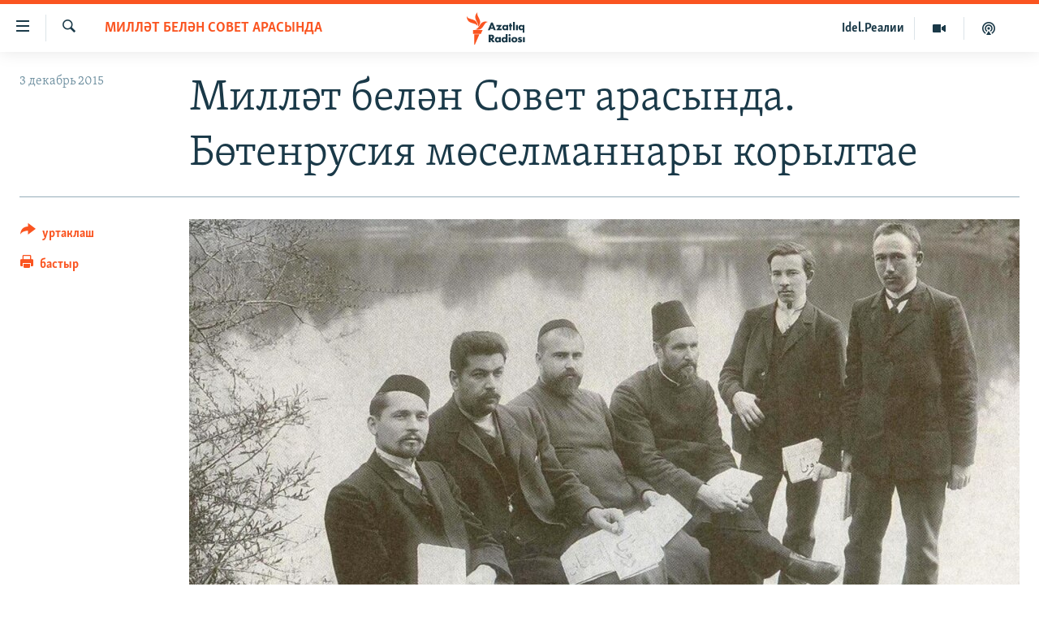

--- FILE ---
content_type: text/html; charset=utf-8
request_url: https://www.azatliq.org/a/27404928.html
body_size: 14099
content:

<!DOCTYPE html>
<html lang="tt" dir="ltr" class="no-js">
<head>
<link href="/Content/responsive/RFE/tt-BA/RFE-tt-BA.css?&amp;av=0.0.0.0&amp;cb=370" rel="stylesheet"/>
<script src="https://tags.azatliq.org/rferl-pangea/prod/utag.sync.js"></script> <script type='text/javascript' src='https://www.youtube.com/iframe_api' async></script>
<link rel="manifest" href="/manifest.json">
<script type="text/javascript">
//a general 'js' detection, must be on top level in <head>, due to CSS performance
document.documentElement.className = "js";
var cacheBuster = "370";
var appBaseUrl = "/";
var imgEnhancerBreakpoints = [0, 144, 256, 408, 650, 1023, 1597];
var isLoggingEnabled = false;
var isPreviewPage = false;
var isLivePreviewPage = false;
if (!isPreviewPage) {
window.RFE = window.RFE || {};
window.RFE.cacheEnabledByParam = window.location.href.indexOf('nocache=1') === -1;
const url = new URL(window.location.href);
const params = new URLSearchParams(url.search);
// Remove the 'nocache' parameter
params.delete('nocache');
// Update the URL without the 'nocache' parameter
url.search = params.toString();
window.history.replaceState(null, '', url.toString());
} else {
window.addEventListener('load', function() {
const links = window.document.links;
for (let i = 0; i < links.length; i++) {
links[i].href = '#';
links[i].target = '_self';
}
})
}
var pwaEnabled = true;
var swCacheDisabled;
</script>
<meta charset="utf-8" />
<title>Милләт белән Совет арасында. Бөтенрусия мөселманнары корылтае</title>
<meta name="description" content="Надир Дәүләтнең &quot;1917 елгы Октябрь инкыйлабы: Русия төркиләренең яшәеш өчен көрәше&quot; исемле әсәреннән өзекләр." />
<meta name="keywords" content="Милләт белән Совет арасында" />
<meta name="viewport" content="width=device-width, initial-scale=1.0" />
<meta http-equiv="X-UA-Compatible" content="IE=edge" />
<meta name="robots" content="max-image-preview:large"><meta property="fb:pages" content="139505469404757" />
<meta name="yandex-verification" content="8b6e6cd55829f8fe" />
<meta name="yandex-verification" content="464393d111286980" />
<link href="https://www.azatliq.org/a/27404928.html" rel="canonical" />
<meta name="apple-mobile-web-app-title" content="Азатлык радиосы" />
<meta name="apple-mobile-web-app-status-bar-style" content="black" />
<meta name="apple-itunes-app" content="app-id=475986784, app-argument=//27404928.ltr" />
<meta content="Бөтенрусия мөселманнары корылтае" property="og:title" />
<meta content="Надир Дәүләтнең &quot;1917 елгы Октябрь инкыйлабы: Русия төркиләренең яшәеш өчен көрәше&quot; исемле әсәреннән өзекләр." property="og:description" />
<meta content="article" property="og:type" />
<meta content="https://www.azatliq.org/a/27404928.html" property="og:url" />
<meta content="Азатлык Радиосы" property="og:site_name" />
<meta content="https://www.facebook.com/azatliq" property="article:publisher" />
<meta content="https://gdb.rferl.org/77f195bd-9331-48b9-9351-14352b0e1f1e_cx0_cy2_cw0_w1200_h630.jpg" property="og:image" />
<meta content="1200" property="og:image:width" />
<meta content="630" property="og:image:height" />
<meta content="568280086670706" property="fb:app_id" />
<meta content="summary_large_image" name="twitter:card" />
<meta content="@Azatliq" name="twitter:site" />
<meta content="https://gdb.rferl.org/77f195bd-9331-48b9-9351-14352b0e1f1e_cx0_cy2_cw0_w1200_h630.jpg" name="twitter:image" />
<meta content="Бөтенрусия мөселманнары корылтае" name="twitter:title" />
<meta content="Надир Дәүләтнең &quot;1917 елгы Октябрь инкыйлабы: Русия төркиләренең яшәеш өчен көрәше&quot; исемле әсәреннән өзекләр." name="twitter:description" />
<link rel="amphtml" href="https://www.azatliq.org/amp/27404928.html" />
<script type="application/ld+json">{"articleSection":"Милләт белән Совет арасында","isAccessibleForFree":true,"headline":"Бөтенрусия мөселманнары корылтае","inLanguage":"tt-BA","keywords":"Милләт белән Совет арасында","author":{"@type":"Person","name":"RFE/RL"},"datePublished":"2015-12-03 15:29:23Z","dateModified":"2015-12-03 17:43:23Z","publisher":{"logo":{"width":512,"height":220,"@type":"ImageObject","url":"https://www.azatliq.org/Content/responsive/RFE/tt-BA/img/logo.png"},"@type":"NewsMediaOrganization","url":"https://www.azatliq.org","sameAs":["https://www.facebook.com/azatliq","https://www.youtube.com/user/azatliqradiosi","https://www.instagram.com/azatliq/","https://telegram.me/joinchat/CxW5dz9ILszGJNLz9gk_RQ"],"name":"Азатлык Радиосы","alternateName":"Азатлык Радиосы"},"@context":"https://schema.org","@type":"NewsArticle","mainEntityOfPage":"https://www.azatliq.org/a/27404928.html","url":"https://www.azatliq.org/a/27404928.html","description":"Надир Дәүләтнең \u00221917 елгы Октябрь инкыйлабы: Русия төркиләренең яшәеш өчен көрәше\u0022 исемле әсәреннән өзекләр.","image":{"width":1080,"height":608,"@type":"ImageObject","url":"https://gdb.rferl.org/77f195bd-9331-48b9-9351-14352b0e1f1e_cx0_cy2_cw0_w1080_h608.jpg"},"name":"Милләт белән Совет арасында. Бөтенрусия мөселманнары корылтае"}</script>
<script src="/Scripts/responsive/infographics.b?v=dVbZ-Cza7s4UoO3BqYSZdbxQZVF4BOLP5EfYDs4kqEo1&amp;av=0.0.0.0&amp;cb=370"></script>
<script src="/Scripts/responsive/loader.b?v=Q26XNwrL6vJYKjqFQRDnx01Lk2pi1mRsuLEaVKMsvpA1&amp;av=0.0.0.0&amp;cb=370"></script>
<link rel="icon" type="image/svg+xml" href="/Content/responsive/RFE/img/webApp/favicon.svg" />
<link rel="alternate icon" href="/Content/responsive/RFE/img/webApp/favicon.ico" />
<link rel="mask-icon" color="#ea6903" href="/Content/responsive/RFE/img/webApp/favicon_safari.svg" />
<link rel="apple-touch-icon" sizes="152x152" href="/Content/responsive/RFE/img/webApp/ico-152x152.png" />
<link rel="apple-touch-icon" sizes="144x144" href="/Content/responsive/RFE/img/webApp/ico-144x144.png" />
<link rel="apple-touch-icon" sizes="114x114" href="/Content/responsive/RFE/img/webApp/ico-114x114.png" />
<link rel="apple-touch-icon" sizes="72x72" href="/Content/responsive/RFE/img/webApp/ico-72x72.png" />
<link rel="apple-touch-icon-precomposed" href="/Content/responsive/RFE/img/webApp/ico-57x57.png" />
<link rel="icon" sizes="192x192" href="/Content/responsive/RFE/img/webApp/ico-192x192.png" />
<link rel="icon" sizes="128x128" href="/Content/responsive/RFE/img/webApp/ico-128x128.png" />
<meta name="msapplication-TileColor" content="#ffffff" />
<meta name="msapplication-TileImage" content="/Content/responsive/RFE/img/webApp/ico-144x144.png" />
<link rel="preload" href="/Content/responsive/fonts/Skolar-Lt_LatnCyrl_v2.4.woff" type="font/woff" as="font" crossorigin="anonymous" />
<link rel="alternate" type="application/rss+xml" title="RFE/RL - Top Stories [RSS]" href="/api/" />
<link rel="sitemap" type="application/rss+xml" href="/sitemap.xml" />
</head>
<body class=" nav-no-loaded cc_theme pg-article print-lay-article js-category-to-nav nojs-images ">
<script type="text/javascript" >
var analyticsData = {url:"https://www.azatliq.org/a/27404928.html",property_id:"424",article_uid:"27404928",page_title:"Милләт белән Совет арасында. Бөтенрусия мөселманнары корылтае",page_type:"article",content_type:"article",subcontent_type:"article",last_modified:"2015-12-03 17:43:23Z",pub_datetime:"2015-12-03 15:29:23Z",pub_year:"2015",pub_month:"12",pub_day:"03",pub_hour:"15",pub_weekday:"Thursday",section:"милләт белән совет арасында",english_section:"millet_sovet",byline:"",categories:"millet_sovet",domain:"www.azatliq.org",language:"Tatar-Bashkir",language_service:"RFERL Tatar-Bashkir",platform:"web",copied:"no",copied_article:"",copied_title:"",runs_js:"Yes",cms_release:"8.44.0.0.370",enviro_type:"prod",slug:"",entity:"RFE",short_language_service:"TB",platform_short:"W",page_name:"Милләт белән Совет арасында. Бөтенрусия мөселманнары корылтае"};
</script>
<noscript><iframe src="https://www.googletagmanager.com/ns.html?id=GTM-WXZBPZ" height="0" width="0" style="display:none;visibility:hidden"></iframe></noscript><script type="text/javascript" data-cookiecategory="analytics">
var gtmEventObject = Object.assign({}, analyticsData, {event: 'page_meta_ready'});window.dataLayer = window.dataLayer || [];window.dataLayer.push(gtmEventObject);
if (top.location === self.location) { //if not inside of an IFrame
var renderGtm = "true";
if (renderGtm === "true") {
(function(w,d,s,l,i){w[l]=w[l]||[];w[l].push({'gtm.start':new Date().getTime(),event:'gtm.js'});var f=d.getElementsByTagName(s)[0],j=d.createElement(s),dl=l!='dataLayer'?'&l='+l:'';j.async=true;j.src='//www.googletagmanager.com/gtm.js?id='+i+dl;f.parentNode.insertBefore(j,f);})(window,document,'script','dataLayer','GTM-WXZBPZ');
}
}
</script>
<!--Analytics tag js version start-->
<script type="text/javascript" data-cookiecategory="analytics">
var utag_data = Object.assign({}, analyticsData, {});
if(typeof(TealiumTagFrom)==='function' && typeof(TealiumTagSearchKeyword)==='function') {
var utag_from=TealiumTagFrom();var utag_searchKeyword=TealiumTagSearchKeyword();
if(utag_searchKeyword!=null && utag_searchKeyword!=='' && utag_data["search_keyword"]==null) utag_data["search_keyword"]=utag_searchKeyword;if(utag_from!=null && utag_from!=='') utag_data["from"]=TealiumTagFrom();}
if(window.top!== window.self&&utag_data.page_type==="snippet"){utag_data.page_type = 'iframe';}
try{if(window.top!==window.self&&window.self.location.hostname===window.top.location.hostname){utag_data.platform = 'self-embed';utag_data.platform_short = 'se';}}catch(e){if(window.top!==window.self&&window.self.location.search.includes("platformType=self-embed")){utag_data.platform = 'cross-promo';utag_data.platform_short = 'cp';}}
(function(a,b,c,d){ a="https://tags.azatliq.org/rferl-pangea/prod/utag.js"; b=document;c="script";d=b.createElement(c);d.src=a;d.type="text/java"+c;d.async=true; a=b.getElementsByTagName(c)[0];a.parentNode.insertBefore(d,a); })();
</script>
<!--Analytics tag js version end-->
<!-- Analytics tag management NoScript -->
<noscript>
<img style="position: absolute; border: none;" src="https://ssc.azatliq.org/b/ss/bbgprod,bbgentityrferl/1/G.4--NS/195859473?pageName=rfe%3atb%3aw%3aarticle%3a%d0%9c%d0%b8%d0%bb%d0%bb%d3%99%d1%82%20%d0%b1%d0%b5%d0%bb%d3%99%d0%bd%20%d0%a1%d0%be%d0%b2%d0%b5%d1%82%20%d0%b0%d1%80%d0%b0%d1%81%d1%8b%d0%bd%d0%b4%d0%b0.%20%d0%91%d3%a9%d1%82%d0%b5%d0%bd%d1%80%d1%83%d1%81%d0%b8%d1%8f%20%d0%bc%d3%a9%d1%81%d0%b5%d0%bb%d0%bc%d0%b0%d0%bd%d0%bd%d0%b0%d1%80%d1%8b%20%d0%ba%d0%be%d1%80%d1%8b%d0%bb%d1%82%d0%b0%d0%b5&amp;c6=%d0%9c%d0%b8%d0%bb%d0%bb%d3%99%d1%82%20%d0%b1%d0%b5%d0%bb%d3%99%d0%bd%20%d0%a1%d0%be%d0%b2%d0%b5%d1%82%20%d0%b0%d1%80%d0%b0%d1%81%d1%8b%d0%bd%d0%b4%d0%b0.%20%d0%91%d3%a9%d1%82%d0%b5%d0%bd%d1%80%d1%83%d1%81%d0%b8%d1%8f%20%d0%bc%d3%a9%d1%81%d0%b5%d0%bb%d0%bc%d0%b0%d0%bd%d0%bd%d0%b0%d1%80%d1%8b%20%d0%ba%d0%be%d1%80%d1%8b%d0%bb%d1%82%d0%b0%d0%b5&amp;v36=8.44.0.0.370&amp;v6=D=c6&amp;g=https%3a%2f%2fwww.azatliq.org%2fa%2f27404928.html&amp;c1=D=g&amp;v1=D=g&amp;events=event1,event52&amp;c16=rferl%20tatar-bashkir&amp;v16=D=c16&amp;c5=millet_sovet&amp;v5=D=c5&amp;ch=%d0%9c%d0%b8%d0%bb%d0%bb%d3%99%d1%82%20%d0%b1%d0%b5%d0%bb%d3%99%d0%bd%20%d0%a1%d0%be%d0%b2%d0%b5%d1%82%20%d0%b0%d1%80%d0%b0%d1%81%d1%8b%d0%bd%d0%b4%d0%b0&amp;c15=tatar-bashkir&amp;v15=D=c15&amp;c4=article&amp;v4=D=c4&amp;c14=27404928&amp;v14=D=c14&amp;v20=no&amp;c17=web&amp;v17=D=c17&amp;mcorgid=518abc7455e462b97f000101%40adobeorg&amp;server=www.azatliq.org&amp;pageType=D=c4&amp;ns=bbg&amp;v29=D=server&amp;v25=rfe&amp;v30=424&amp;v105=D=User-Agent " alt="analytics" width="1" height="1" /></noscript>
<!-- End of Analytics tag management NoScript -->
<!--*** Accessibility links - For ScreenReaders only ***-->
<section>
<div class="sr-only">
<h2>Accessibility links</h2>
<ul>
<li><a href="#content" data-disable-smooth-scroll="1">төп эчтәлек</a></li>
<li><a href="#navigation" data-disable-smooth-scroll="1">төп меню</a></li>
<li><a href="#txtHeaderSearch" data-disable-smooth-scroll="1">эзләү</a></li>
</ul>
</div>
</section>
<div dir="ltr">
<div id="page">
<aside>
<div class="c-lightbox overlay-modal">
<div class="c-lightbox__intro">
<h2 class="c-lightbox__intro-title"></h2>
<button class="btn btn--rounded c-lightbox__btn c-lightbox__intro-next" title="алга">
<span class="ico ico--rounded ico-chevron-forward"></span>
<span class="sr-only">алга</span>
</button>
</div>
<div class="c-lightbox__nav">
<button class="btn btn--rounded c-lightbox__btn c-lightbox__btn--close" title="тәрәзне яп">
<span class="ico ico--rounded ico-close"></span>
<span class="sr-only">тәрәзне яп</span>
</button>
<button class="btn btn--rounded c-lightbox__btn c-lightbox__btn--prev" title="артка">
<span class="ico ico--rounded ico-chevron-backward"></span>
<span class="sr-only">артка</span>
</button>
<button class="btn btn--rounded c-lightbox__btn c-lightbox__btn--next" title="алга">
<span class="ico ico--rounded ico-chevron-forward"></span>
<span class="sr-only">алга</span>
</button>
</div>
<div class="c-lightbox__content-wrap">
<figure class="c-lightbox__content">
<span class="c-spinner c-spinner--lightbox">
<img src="/Content/responsive/img/player-spinner.png"
alt="please wait"
title="please wait" />
</span>
<div class="c-lightbox__img">
<div class="thumb">
<img src="" alt="" />
</div>
</div>
<figcaption>
<div class="c-lightbox__info c-lightbox__info--foot">
<span class="c-lightbox__counter"></span>
<span class="caption c-lightbox__caption"></span>
</div>
</figcaption>
</figure>
</div>
<div class="hidden">
<div class="content-advisory__box content-advisory__box--lightbox">
<span class="content-advisory__box-text">Бу сурәттә кайбер кулланучылар тетрәндергеч йә рәнҗетерлек дип санарлык эчтәлек бар</span>
<button class="btn btn--transparent content-advisory__box-btn m-t-md" value="text" type="button">
<span class="btn__text">
Карар өчен басыгыз
</span>
</button>
</div>
</div>
</div>
<div class="print-dialogue">
<div class="container">
<h3 class="print-dialogue__title section-head">Нәрсәләрне бастырырга:</h3>
<div class="print-dialogue__opts">
<ul class="print-dialogue__opt-group">
<li class="form__group form__group--checkbox">
<input class="form__check " id="checkboxImages" name="checkboxImages" type="checkbox" checked="checked" />
<label for="checkboxImages" class="form__label m-t-md">Сурәтләр</label>
</li>
<li class="form__group form__group--checkbox">
<input class="form__check " id="checkboxMultimedia" name="checkboxMultimedia" type="checkbox" checked="checked" />
<label for="checkboxMultimedia" class="form__label m-t-md">Мультимедиа</label>
</li>
</ul>
<ul class="print-dialogue__opt-group">
<li class="form__group form__group--checkbox">
<input class="form__check " id="checkboxEmbedded" name="checkboxEmbedded" type="checkbox" checked="checked" />
<label for="checkboxEmbedded" class="form__label m-t-md">Кыстырмалар</label>
</li>
<li class="hidden">
<input class="form__check " id="checkboxComments" name="checkboxComments" type="checkbox" />
<label for="checkboxComments" class="form__label m-t-md">Фикерләр</label>
</li>
</ul>
</div>
<div class="print-dialogue__buttons">
<button class="btn btn--secondary close-button" type="button" title="баш тарт">
<span class="btn__text ">баш тарт</span>
</button>
<button class="btn btn-cust-print m-l-sm" type="button" title="бастыр">
<span class="btn__text ">бастыр</span>
</button>
</div>
</div>
</div>
<div class="ctc-message pos-fix">
<div class="ctc-message__inner">сылтама хәтергә алынды</div>
</div>
</aside>
<div class="hdr-20 hdr-20--big">
<div class="hdr-20__inner">
<div class="hdr-20__max pos-rel">
<div class="hdr-20__side hdr-20__side--primary d-flex">
<label data-for="main-menu-ctrl" data-switcher-trigger="true" data-switch-target="main-menu-ctrl" class="burger hdr-trigger pos-rel trans-trigger" data-trans-evt="click" data-trans-id="menu">
<span class="ico ico-close hdr-trigger__ico hdr-trigger__ico--close burger__ico burger__ico--close"></span>
<span class="ico ico-menu hdr-trigger__ico hdr-trigger__ico--open burger__ico burger__ico--open"></span>
</label>
<div class="menu-pnl pos-fix trans-target" data-switch-target="main-menu-ctrl" data-trans-id="menu">
<div class="menu-pnl__inner">
<nav class="main-nav menu-pnl__item menu-pnl__item--first">
<ul class="main-nav__list accordeon" data-analytics-tales="false" data-promo-name="link" data-location-name="nav,secnav">
<li class="main-nav__item">
<a class="main-nav__item-name main-nav__item-name--link" href="/z/570" title="яңалыклар" data-item-name="news" >яңалыклар</a>
</li>
<li class="main-nav__item">
<a class="main-nav__item-name main-nav__item-name--link" href="/z/572" title="башкортстан" data-item-name="bashkortostan" >башкортстан</a>
</li>
<li class="main-nav__item">
<a class="main-nav__item-name main-nav__item-name--link" href="/z/571" title="татарстан" data-item-name="tatarstan" >татарстан</a>
</li>
<li class="main-nav__item">
<a class="main-nav__item-name main-nav__item-name--link" href="/z/805" title="кырым" data-item-name="crimea" >кырым</a>
</li>
<li class="main-nav__item">
<a class="main-nav__item-name main-nav__item-name--link" href="/z/573" title="татар-башкорт дөньясы" data-item-name="region" >татар-башкорт дөньясы</a>
</li>
<li class="main-nav__item">
<a class="main-nav__item-name main-nav__item-name--link" href="/z/22623" title="сугыш" data-item-name="war_in_ukraine" >сугыш</a>
</li>
<li class="main-nav__item">
<a class="main-nav__item-name main-nav__item-name--link" href="/p/8512.html" title="Безне томаладылар" data-item-name="blocked" >Безне томаладылар</a>
</li>
<li class="main-nav__item accordeon__item" data-switch-target="menu-item-644">
<label class="main-nav__item-name main-nav__item-name--label accordeon__control-label" data-switcher-trigger="true" data-for="menu-item-644">
шәлкемнәр
<span class="ico ico-chevron-down main-nav__chev"></span>
</label>
<div class="main-nav__sub-list">
<a class="main-nav__item-name main-nav__item-name--link main-nav__item-name--sub" href="/z/583" title="әңгәмә" data-item-name="interview" >әңгәмә</a>
<a class="main-nav__item-name main-nav__item-name--link main-nav__item-name--sub" href="/z/2191" title="комментар" data-item-name="comment" >комментар</a>
<a class="main-nav__item-name main-nav__item-name--link main-nav__item-name--sub" href="/z/888" title="дини тормыш" data-item-name="program_religion" >дини тормыш</a>
<a class="main-nav__item-name main-nav__item-name--link main-nav__item-name--sub" href="/z/703" title="пәрәвез" data-item-name="program_internet" >пәрәвез</a>
<a class="main-nav__item-name main-nav__item-name--link main-nav__item-name--sub" href="/z/581" title="фән-фәсмәтән" data-item-name="program_science" >фән-фәсмәтән</a>
<a class="main-nav__item-name main-nav__item-name--link main-nav__item-name--sub" href="/z/17503" title="киноханә" data-item-name="cinema" >киноханә</a>
</div>
</li>
<li class="main-nav__item">
<a class="main-nav__item-name main-nav__item-name--link" href="/z/23529" title="Дөнья хәлләре" data-item-name="rferl-world" >Дөнья хәлләре</a>
</li>
<li class="main-nav__item">
<a class="main-nav__item-name main-nav__item-name--link" href="/z/22501" title="татарча подкаст" data-item-name="tatar_podcast2" >татарча подкаст</a>
</li>
</ul>
</nav>
<div class="menu-pnl__item">
<a href="https://www.azatliq.org/eyde" class="menu-pnl__item-link" alt="ӘЙДӘ ONLINE">ӘЙДӘ ONLINE</a>
<a href="https://www.idelreal.org" class="menu-pnl__item-link" alt="IDEL.РЕАЛИИ">IDEL.РЕАЛИИ</a>
</div>
<div class="menu-pnl__item menu-pnl__item--social">
<h5 class="menu-pnl__sub-head">Безгә кушылыгыз!</h5>
<a href="https://www.facebook.com/azatliq" title="Без Facebook-та" data-analytics-text="follow_on_facebook" class="btn btn--rounded btn--social-inverted menu-pnl__btn js-social-btn btn-facebook" target="_blank" rel="noopener">
<span class="ico ico-facebook-alt ico--rounded"></span>
</a>
<a href="https://www.youtube.com/user/azatliqradiosi" title="Безнең Youtube каналы" data-analytics-text="follow_on_youtube" class="btn btn--rounded btn--social-inverted menu-pnl__btn js-social-btn btn-youtube" target="_blank" rel="noopener">
<span class="ico ico-youtube ico--rounded"></span>
</a>
<a href="https://www.instagram.com/azatliq/" title="Без Instagram-да" data-analytics-text="follow_on_instagram" class="btn btn--rounded btn--social-inverted menu-pnl__btn js-social-btn btn-instagram" target="_blank" rel="noopener">
<span class="ico ico-instagram ico--rounded"></span>
</a>
<a href="https://telegram.me/joinchat/CxW5dz9ILszGJNLz9gk_RQ" title="Без Telegram-да" data-analytics-text="follow_on_telegram" class="btn btn--rounded btn--social-inverted menu-pnl__btn js-social-btn btn-telegram" target="_blank" rel="noopener">
<span class="ico ico-telegram ico--rounded"></span>
</a>
</div>
<div class="menu-pnl__item">
<a href="/navigation/allsites" class="menu-pnl__item-link">
<span class="ico ico-languages "></span>
БАШКА ТЕЛЛӘРДӘ
</a>
</div>
</div>
</div>
<label data-for="top-search-ctrl" data-switcher-trigger="true" data-switch-target="top-search-ctrl" class="top-srch-trigger hdr-trigger">
<span class="ico ico-close hdr-trigger__ico hdr-trigger__ico--close top-srch-trigger__ico top-srch-trigger__ico--close"></span>
<span class="ico ico-search hdr-trigger__ico hdr-trigger__ico--open top-srch-trigger__ico top-srch-trigger__ico--open"></span>
</label>
<div class="srch-top srch-top--in-header" data-switch-target="top-search-ctrl">
<div class="container">
<form action="/s" class="srch-top__form srch-top__form--in-header" id="form-topSearchHeader" method="get" role="search"><label for="txtHeaderSearch" class="sr-only">эзләү</label>
<input type="text" id="txtHeaderSearch" name="k" placeholder="эзләгән табар.." accesskey="s" value="" class="srch-top__input analyticstag-event" onkeydown="if (event.keyCode === 13) { FireAnalyticsTagEventOnSearch('search', $dom.get('#txtHeaderSearch')[0].value) }" />
<button title="эзләү" type="submit" class="btn btn--top-srch analyticstag-event" onclick="FireAnalyticsTagEventOnSearch('search', $dom.get('#txtHeaderSearch')[0].value) ">
<span class="ico ico-search"></span>
</button></form>
</div>
</div>
<a href="/" class="main-logo-link">
<img src="/Content/responsive/RFE/tt-BA/img/logo-compact.svg" class="main-logo main-logo--comp" alt="site logo">
<img src="/Content/responsive/RFE/tt-BA/img/logo.svg" class="main-logo main-logo--big" alt="site logo">
</a>
</div>
<div class="hdr-20__side hdr-20__side--secondary d-flex">
<a href="/z/22501" title="Татарча подкаст" class="hdr-20__secondary-item" data-item-name="podcast">
<span class="ico ico-podcast hdr-20__secondary-icon"></span>
</a>
<a href="/z/2710" title="Мультимедиа" class="hdr-20__secondary-item" data-item-name="video">
<span class="ico ico-video hdr-20__secondary-icon"></span>
</a>
<a href="https://www.idelreal.org" title="Idel.Реалии" class="hdr-20__secondary-item hdr-20__secondary-item--lang" data-item-name="satellite">
Idel.Реалии
</a>
<a href="/s" title="эзләү" class="hdr-20__secondary-item hdr-20__secondary-item--search" data-item-name="search">
<span class="ico ico-search hdr-20__secondary-icon hdr-20__secondary-icon--search"></span>
</a>
<div class="srch-bottom">
<form action="/s" class="srch-bottom__form d-flex" id="form-bottomSearch" method="get" role="search"><label for="txtSearch" class="sr-only">эзләү</label>
<input type="search" id="txtSearch" name="k" placeholder="эзләгән табар.." accesskey="s" value="" class="srch-bottom__input analyticstag-event" onkeydown="if (event.keyCode === 13) { FireAnalyticsTagEventOnSearch('search', $dom.get('#txtSearch')[0].value) }" />
<button title="эзләү" type="submit" class="btn btn--bottom-srch analyticstag-event" onclick="FireAnalyticsTagEventOnSearch('search', $dom.get('#txtSearch')[0].value) ">
<span class="ico ico-search"></span>
</button></form>
</div>
</div>
<img src="/Content/responsive/RFE/tt-BA/img/logo-print.gif" class="logo-print" alt="site logo">
<img src="/Content/responsive/RFE/tt-BA/img/logo-print_color.png" class="logo-print logo-print--color" alt="site logo">
</div>
</div>
</div>
<script>
if (document.body.className.indexOf('pg-home') > -1) {
var nav2In = document.querySelector('.hdr-20__inner');
var nav2Sec = document.querySelector('.hdr-20__side--secondary');
var secStyle = window.getComputedStyle(nav2Sec);
if (nav2In && window.pageYOffset < 150 && secStyle['position'] !== 'fixed') {
nav2In.classList.add('hdr-20__inner--big')
}
}
</script>
<div class="c-hlights c-hlights--breaking c-hlights--no-item" data-hlight-display="mobile,desktop">
<div class="c-hlights__wrap container p-0">
<div class="c-hlights__nav">
<a role="button" href="#" title="артка">
<span class="ico ico-chevron-backward m-0"></span>
<span class="sr-only">артка</span>
</a>
<a role="button" href="#" title="алга">
<span class="ico ico-chevron-forward m-0"></span>
<span class="sr-only">алга</span>
</a>
</div>
<span class="c-hlights__label">
<span class="">Кайнар хәбәр</span>
<span class="switcher-trigger">
<label data-for="more-less-1" data-switcher-trigger="true" class="switcher-trigger__label switcher-trigger__label--more p-b-0" title="күбрәк күрсәт">
<span class="ico ico-chevron-down"></span>
</label>
<label data-for="more-less-1" data-switcher-trigger="true" class="switcher-trigger__label switcher-trigger__label--less p-b-0" title="азрак күрсәт">
<span class="ico ico-chevron-up"></span>
</label>
</span>
</span>
<ul class="c-hlights__items switcher-target" data-switch-target="more-less-1">
</ul>
</div>
</div> <div id="content">
<main class="container">
<div class="hdr-container">
<div class="row">
<div class="col-category col-xs-12 col-md-2 pull-left"> <div class="category js-category">
<a class="" href="/z/19740">Милләт белән Совет арасында</a> </div>
</div><div class="col-title col-xs-12 col-md-10 pull-right"> <h1 class="title pg-title">
Милләт белән Совет арасында. Бөтенрусия мөселманнары корылтае
</h1>
</div><div class="col-publishing-details col-xs-12 col-sm-12 col-md-2 pull-left"> <div class="publishing-details ">
<div class="published">
<span class="date" >
<time pubdate="pubdate" datetime="2015-12-03T18:29:23+03:00">
3 декабрь 2015
</time>
</span>
</div>
</div>
</div><div class="col-lg-12 separator"> <div class="separator">
<hr class="title-line" />
</div>
</div><div class="col-multimedia col-xs-12 col-md-10 pull-right"> <div class="cover-media">
<figure class="media-image js-media-expand">
<div class="img-wrap">
<div class="thumb thumb16_9">
<img src="https://gdb.rferl.org/77f195bd-9331-48b9-9351-14352b0e1f1e_cx0_cy2_cw0_w250_r1_s.jpg" alt="Русия Дәүләт Думасында мөселман партиясеннән бер төркем депутат" />
</div>
</div>
<figcaption>
<span class="caption">Русия Дәүләт Думасында мөселман партиясеннән бер төркем депутат</span>
</figcaption>
</figure>
</div>
</div><div class="col-xs-12 col-md-2 pull-left article-share pos-rel"> <div class="share--box">
<div class="sticky-share-container" style="display:none">
<div class="container">
<a href="https://www.azatliq.org" id="logo-sticky-share">&nbsp;</a>
<div class="pg-title pg-title--sticky-share">
Милләт белән Совет арасында. Бөтенрусия мөселманнары корылтае
</div>
<div class="sticked-nav-actions">
<!--This part is for sticky navigation display-->
<p class="buttons link-content-sharing p-0 ">
<button class="btn btn--link btn-content-sharing p-t-0 " id="btnContentSharing" value="text" role="Button" type="" title="башка челтәрләр">
<span class="ico ico-share ico--l"></span>
<span class="btn__text ">
уртаклаш
</span>
</button>
</p>
<aside class="content-sharing js-content-sharing js-content-sharing--apply-sticky content-sharing--sticky"
role="complementary"
data-share-url="https://www.azatliq.org/a/27404928.html" data-share-title="Милләт белән Совет арасында. Бөтенрусия мөселманнары корылтае" data-share-text="Надир Дәүләтнең &quot;1917 елгы Октябрь инкыйлабы: Русия төркиләренең яшәеш өчен көрәше&quot; исемле әсәреннән өзекләр.">
<div class="content-sharing__popover">
<h6 class="content-sharing__title">уртаклаш</h6>
<button href="#close" id="btnCloseSharing" class="btn btn--text-like content-sharing__close-btn">
<span class="ico ico-close ico--l"></span>
</button>
<ul class="content-sharing__list">
<li class="content-sharing__item">
<div class="ctc ">
<input type="text" class="ctc__input" readonly="readonly">
<a href="" js-href="https://www.azatliq.org/a/27404928.html" class="content-sharing__link ctc__button">
<span class="ico ico-copy-link ico--rounded ico--s"></span>
<span class="content-sharing__link-text">сылтама</span>
</a>
</div>
</li>
<li class="content-sharing__item">
<a href="https://telegram.me/share/url?url=https%3a%2f%2fwww.azatliq.org%2fa%2f27404928.html"
data-analytics-text="share_on_telegram"
title="Telegram" target="_blank"
class="content-sharing__link js-social-btn">
<span class="ico ico-telegram ico--rounded ico--s"></span>
<span class="content-sharing__link-text">Telegram</span>
</a>
</li>
<li class="content-sharing__item visible-xs-inline-block visible-sm-inline-block">
<a href="whatsapp://send?text=https%3a%2f%2fwww.azatliq.org%2fa%2f27404928.html"
data-analytics-text="share_on_whatsapp"
title="WhatsApp" target="_blank"
class="content-sharing__link js-social-btn">
<span class="ico ico-whatsapp ico--rounded ico--s"></span>
<span class="content-sharing__link-text">WhatsApp</span>
</a>
</li>
<li class="content-sharing__item visible-md-inline-block visible-lg-inline-block">
<a href="https://web.whatsapp.com/send?text=https%3a%2f%2fwww.azatliq.org%2fa%2f27404928.html"
data-analytics-text="share_on_whatsapp_desktop"
title="WhatsApp" target="_blank"
class="content-sharing__link js-social-btn">
<span class="ico ico-whatsapp ico--rounded ico--s"></span>
<span class="content-sharing__link-text">WhatsApp</span>
</a>
</li>
<li class="content-sharing__item">
<a href="https://facebook.com/sharer.php?u=https%3a%2f%2fwww.azatliq.org%2fa%2f27404928.html"
data-analytics-text="share_on_facebook"
title="Facebook" target="_blank"
class="content-sharing__link js-social-btn">
<span class="ico ico-facebook ico--rounded ico--s"></span>
<span class="content-sharing__link-text">Facebook</span>
</a>
</li>
<li class="content-sharing__item">
<a href="https://twitter.com/share?url=https%3a%2f%2fwww.azatliq.org%2fa%2f27404928.html&amp;text=%d0%91%d3%a9%d1%82%d0%b5%d0%bd%d1%80%d1%83%d1%81%d0%b8%d1%8f+%d0%bc%d3%a9%d1%81%d0%b5%d0%bb%d0%bc%d0%b0%d0%bd%d0%bd%d0%b0%d1%80%d1%8b+%d0%ba%d0%be%d1%80%d1%8b%d0%bb%d1%82%d0%b0%d0%b5"
data-analytics-text="share_on_twitter"
title="X (Twitter)" target="_blank"
class="content-sharing__link js-social-btn">
<span class="ico ico-twitter ico--rounded ico--s"></span>
<span class="content-sharing__link-text">X (Twitter)</span>
</a>
</li>
<li class="content-sharing__item">
<a href="mailto:?body=https%3a%2f%2fwww.azatliq.org%2fa%2f27404928.html&amp;subject=Бөтенрусия мөселманнары корылтае"
title="Email"
class="content-sharing__link ">
<span class="ico ico-email ico--rounded ico--s"></span>
<span class="content-sharing__link-text">Email</span>
</a>
</li>
</ul>
</div>
</aside>
</div>
</div>
</div>
<div class="links">
<p class="buttons link-content-sharing p-0 ">
<button class="btn btn--link btn-content-sharing p-t-0 " id="btnContentSharing" value="text" role="Button" type="" title="башка челтәрләр">
<span class="ico ico-share ico--l"></span>
<span class="btn__text ">
уртаклаш
</span>
</button>
</p>
<aside class="content-sharing js-content-sharing " role="complementary"
data-share-url="https://www.azatliq.org/a/27404928.html" data-share-title="Милләт белән Совет арасында. Бөтенрусия мөселманнары корылтае" data-share-text="Надир Дәүләтнең &quot;1917 елгы Октябрь инкыйлабы: Русия төркиләренең яшәеш өчен көрәше&quot; исемле әсәреннән өзекләр.">
<div class="content-sharing__popover">
<h6 class="content-sharing__title">уртаклаш</h6>
<button href="#close" id="btnCloseSharing" class="btn btn--text-like content-sharing__close-btn">
<span class="ico ico-close ico--l"></span>
</button>
<ul class="content-sharing__list">
<li class="content-sharing__item">
<div class="ctc ">
<input type="text" class="ctc__input" readonly="readonly">
<a href="" js-href="https://www.azatliq.org/a/27404928.html" class="content-sharing__link ctc__button">
<span class="ico ico-copy-link ico--rounded ico--l"></span>
<span class="content-sharing__link-text">сылтама</span>
</a>
</div>
</li>
<li class="content-sharing__item">
<a href="https://telegram.me/share/url?url=https%3a%2f%2fwww.azatliq.org%2fa%2f27404928.html"
data-analytics-text="share_on_telegram"
title="Telegram" target="_blank"
class="content-sharing__link js-social-btn">
<span class="ico ico-telegram ico--rounded ico--l"></span>
<span class="content-sharing__link-text">Telegram</span>
</a>
</li>
<li class="content-sharing__item visible-xs-inline-block visible-sm-inline-block">
<a href="whatsapp://send?text=https%3a%2f%2fwww.azatliq.org%2fa%2f27404928.html"
data-analytics-text="share_on_whatsapp"
title="WhatsApp" target="_blank"
class="content-sharing__link js-social-btn">
<span class="ico ico-whatsapp ico--rounded ico--l"></span>
<span class="content-sharing__link-text">WhatsApp</span>
</a>
</li>
<li class="content-sharing__item visible-md-inline-block visible-lg-inline-block">
<a href="https://web.whatsapp.com/send?text=https%3a%2f%2fwww.azatliq.org%2fa%2f27404928.html"
data-analytics-text="share_on_whatsapp_desktop"
title="WhatsApp" target="_blank"
class="content-sharing__link js-social-btn">
<span class="ico ico-whatsapp ico--rounded ico--l"></span>
<span class="content-sharing__link-text">WhatsApp</span>
</a>
</li>
<li class="content-sharing__item">
<a href="https://facebook.com/sharer.php?u=https%3a%2f%2fwww.azatliq.org%2fa%2f27404928.html"
data-analytics-text="share_on_facebook"
title="Facebook" target="_blank"
class="content-sharing__link js-social-btn">
<span class="ico ico-facebook ico--rounded ico--l"></span>
<span class="content-sharing__link-text">Facebook</span>
</a>
</li>
<li class="content-sharing__item">
<a href="https://twitter.com/share?url=https%3a%2f%2fwww.azatliq.org%2fa%2f27404928.html&amp;text=%d0%91%d3%a9%d1%82%d0%b5%d0%bd%d1%80%d1%83%d1%81%d0%b8%d1%8f+%d0%bc%d3%a9%d1%81%d0%b5%d0%bb%d0%bc%d0%b0%d0%bd%d0%bd%d0%b0%d1%80%d1%8b+%d0%ba%d0%be%d1%80%d1%8b%d0%bb%d1%82%d0%b0%d0%b5"
data-analytics-text="share_on_twitter"
title="X (Twitter)" target="_blank"
class="content-sharing__link js-social-btn">
<span class="ico ico-twitter ico--rounded ico--l"></span>
<span class="content-sharing__link-text">X (Twitter)</span>
</a>
</li>
<li class="content-sharing__item">
<a href="mailto:?body=https%3a%2f%2fwww.azatliq.org%2fa%2f27404928.html&amp;subject=Бөтенрусия мөселманнары корылтае"
title="Email"
class="content-sharing__link ">
<span class="ico ico-email ico--rounded ico--l"></span>
<span class="content-sharing__link-text">Email</span>
</a>
</li>
</ul>
</div>
</aside>
<p class="link-print visible-md visible-lg buttons p-0">
<button class="btn btn--link btn-print p-t-0" onclick="if (typeof FireAnalyticsTagEvent === 'function') {FireAnalyticsTagEvent({ on_page_event: 'print_story' });}return false" title="(CTRL+P)">
<span class="ico ico-print"></span>
<span class="btn__text">бастыр</span>
</button>
</p>
</div>
</div>
</div>
</div>
</div>
<div class="body-container">
<div class="row">
<div class="col-xs-12 col-sm-12 col-md-10 col-lg-10 pull-right">
<div class="row">
<div class="col-xs-12 col-sm-12 col-md-8 col-lg-8 pull-left bottom-offset content-offset">
<div class="intro intro--bold" >
<p >Надир Дәүләтнең &quot;1917 елгы Октябрь инкыйлабы: Русия төркиләренең яшәеш өчен көрәше&quot; исемле әсәреннән өзекләр.</p>
</div>
<div id="article-content" class="content-floated-wrap fb-quotable">
<div class="wsw">
<p>1917 елның февраль инкыйлабыннан соң Вакытлы хөкүмәт һәртөрле сәяси җыелышлар үткәрүгә рөхсәт бирә. Шуннан файдаланып Дәүләт думасындагы мөселман фракциясе ике ай вакыт эчендә гадәттән тыш корылтай үткәрүгә кирәкле әзерлек эшләрен тәмамлый. Җыенга Русиянең һәр төбәгеннән, халыкның һәр катлавыннан 450 чамасы делегат чакырыла. Ләкин халык теләгеннән чыгып, бу сан ике тапкыр арттырыла һәм шулай итеп корылтайны ачу мәҗлесендә 980 делегат катнаша. Шунысы игьтибарга лаек: алар арасында, заманына күрә хатын-кызлар шактый күп була (112 делегат). Бу аларның яңа сәяси дәвергә яхшы ук оешкан төстә керүләренә бер дәлил булып тора.</p>
<p>Корылтай гаять зур рухи күтәренкелек шартларында азәрбайҗан бае Шәмси Әсәдуллаев тарафыннан мөселманнарга бүләк ителгән ташпулатта Русия мөсөлманнары вакытлы мәркәз бюросы җитәкчесе кавказлы Әхмәт Салихов (Цаликов) рәислегендә башланып китә. Коръән укылганнан соң беренче булып Муса Җаруллаһ Бигиев чыгыш ясый. Президиумга 12 кеше сайлана.</p>
<p>Президиум Вакытлы бюро тарафыннан әзерләнгән программа тәкъдим ителә һәм түбәндәге комиссияләр төзелә:</p>
<ol>
<li>Русиянең киләчәктәге идарә рәвеше буенча комиссия;</li>
<li>Эшчеләр буенча комиссия;</li>
<li>Җир-су буенча комиссия;</li>
<li>Хатын-кызлар буенча комиссия;</li>
<li>Учредительное Собраниегә сайлауларга әзерлек алып бару буенча комиссия;</li>
<li>Сугыш һәм хәрби оешма буенча комиссия;</li>
<li>Дини һәм гражданлык эшләре буенча комиссия;</li>
<li>Мәгариф буенча комиссия;</li>
<li>Җирле идарәләр буенча комиссия.</li>
</ol>
<p>7 май утырышында идарә рәвеше мәсьәләсе турында чыгыш ясаган делегатлардан 18енең федерация яклы, 14енең исә үзәк идарә тарафында булуы ачыклана. Ул көнне җыелышны алып барган Һади Атласи президиумга әлеге тема буенча 200гә якын язма чыгыш килүен, шуларның 15енең русча, калганнарының төрле төрк диалектларында язылуын һәм бу факт Русия мөселманнарының берләшүе турында сөйли дип белдерә. Язмаларның 150сендә милли-мәдәни мохтарият, 34ендә федерация, 16сында мотлак мәркәз идарәсе системасы яклана, ди ул.</p>
<p>Мәсьәлә тавышка куела. М.Ә.Рәсүлзадә тәкъдим иткән федераль системаны 446 кеше яклый, 271е каршы чыга. Салиховның тәкъдимен (ягъни мәдәни мохтарият һәм үзәктән идарә режимы) 291 делегат яклый, 422се каршы чыга. &quot;Мәмләкәтне идарә итү рәвеше&quot; турында түбәндәге карар кабул ителә:</p>
<ol>
<li>Мөселман милләтләренең мәнфәгатьләрен тормышка ашыру өчен иң кулай режим- милли иттифакка (бердәмлеккә) һәм тупрак (территориаль) мохтариятенә нигезләнгән, төгәл билгеле җирләре булмаган милләтләргә милли-мәдәни мохтарият тәэмин итүче халык җөмһүрияте.</li>
<li>Русиядә яшәгән мөселман милләтләрнең бөтен дини һәм мәдәни эшләрен тиешенчә алып бару һәм мөселманнарның бердәм хәрәкәт итүләрен тәэмин итү өчен алар белән бәйле кануннарны чыгару хокукына ия Гомум Русия мөселманнарының үзәк оешмасы төзелә.</li>
</ol>
<p>Бу оешманың рәвеше, әгъзалары һәм ул башкарачак эшләр мөселман губерналары вәкилләренең беренче Оештыру мәҗлесендә (корылтайда) билгеләнәчәк.</p>
<p>Бу кабул ителгән формула ике карашны да канәгатьләндергән сыман булса да, көтелгәнчә киң колачлы булмый.</p><div class="wsw__embed wsw__embed--small">
<figure class="media-image js-media-expand">
<div class="img-wrap">
<div class="thumb">
<img alt="Галимҗан Баруди" src="https://gdb.rferl.org/B6E90388-65ED-46E7-A6E5-317AD5C4A252_w250_r0_s.jpg" />
</div>
</div>
<figcaption>
<span class="caption">Галимҗан Баруди</span>
</figcaption>
</figure>
</div>
<p>11 майда Ильяс Алкин рәислегендә узган утырышта Эчке Русия, Себер һәм Казакъстан мөселманнары Дини идарәсенә сайлаулар үткәрелә. Мөфтилеккә намзәт (кандидат) итеп 6 кеше (Галимҗан Баруди, Муса Җаруллаһ Бигиев, Габдулла Бубый, Зыяэддин Әл-Камали, Садри Максуди һәм Хәсәнгата Габәши) күрсәтелә. Муса Бигиев, аның кандидатурасын яклаганнарның булмавы, Әл-Кәмали исә үзе теләмәгәне сәбәпле мөфти сайлау процедурасына катнашмыйлар. Сайлаулар нәтиҗәсендә дүрт кеше арасыннан Галимҗан Баруди дини эшләр рәисе һәм мөфти була (292 кеше аны яклап тавыш бирә, 257се каршы чыга). Казыйлыкка 38 намзәт күрсәтелә, 14е сайлауга катнаша һәм алтысы казый итеп сайлана:</p>
<ol>
<li>Гомәр әл-Караши, күпчелек тавыш белән (Бүкәй Урдасы, казакъ);</li>
<li>Салихҗан Урманов (489 кеше яклап, 90ы каршы тавыш бирә (Уфа);</li>
<li>Габдулла Сөләймани, 423 кеше яклап, 166ы каршы тавыш бирә (Түбән Новгород);</li>
<li>Кәшшаф Тәрҗемани, 354 кеше яклап, 213е каршы тавыш бирә (Казан);</li>
<li>Хаҗәт әл-Хәким Мәхмүдов, 364 кеше яклап, 219ы каршы тавыш бирә (Себер);</li>
<li>Мөхлисә Бубый, 307 кеше яклап, 280е каршы тавыш бирә (Бубый). (Ислам тарихында казыйлыкка сайланган беренче хатын-кыз).</li>
</ol>
<p>Корылтай хәл итәсе проблемаларның иң катлаулысы &quot;Мөселман хатын-кызының киләчәге&quot; мәсьәләсе була. Милләтнең яртысын тәшкил итүче хатыннарның ир-атлар белән бертигез хокукларга ия булмавы милли һәм демократик көрәшкә зур комачау ясавы билгеле нәрсә. Гәрчә Идел-Урал регионында хатын-кызлар чагыштырмача иректән файдалансалар да, Кавказ һәм Төркестанга килсәк, анда шәригать хакимлек иткәнне дә исәпкә алсак, хатыннар икенче сорт кешеләр мөгамәләсенә дучар булганнар. Хатын-кызлар мәсьәләсе корылтайда каралган вакытта делегатлар арасында кызу-кызу бәхәсләр куба. Ахыр чиктә, Галимҗан Баруди һәм Муса Җаруллаһ Биги кебек алдынгы карашлы дин әһелләренең фикерләренә таянып, Казанда 24-27 апрельдә узган хатын-кызлар корылтае тәкъдим иткән карарлар кабул ителә. Түбәндә аларның иң мөһимнәре генә бирелә:</p>
<ul>
<li>Шәригать буенча хатын белән ир бертигез.</li>
<li>Шәригать буенча хатын-кызлар сәяси һәм иҗтимагый эшчәнлектә катнашу хакына ия булганлыктан, сайлауларда да катнаша алалар.</li>
<li>Хатын-кызлары (ирләр белән ) бертигез хокукларга ия милләтләр көчле. Хатын-кызлар Оештыручы мәҗлес сайлауларына катнашырга һәм анда сайлана алырга тиеш. </li>
<li>Никах укытканда ике яктан да ризалык алынырга тиеш.</li>
<li>Хатыннар ирдән аерылу хокукына ия булырга тиеш.</li>
<li>Кавказда, Төркестанда һәм Казакъстанда 11-12 яшьлек кызларны кияүгә бирү гадәте бар; 16 яше тулмаган кызларны кияүгә бирү булмаска тиеш. </li>
<li>Өйләнешүчеләрнең никахтан әүвәл сау-сәламәт булулары доктор беркетмәсе белән расланырга тиеш.</li>
<li>Ике хатынны алу тыелырга тиеш.</li>
<li>Мөслимәләр сәяси һәм гражданлык хокуклары ягыннан ир-атлар белән бертигез булырга тиешләр.</li>
</ul>
<p>10 майда булган утырышта 191 кеше әлеге карарларга каршы чыгып, аларның шәригатькә туры килмәвен бәян итә һәм шундый эчтәлекле белдерүне президиумга тапшыра.</p>
<p>Милли Шура төзү буенча карар кабул ителгәннең соңында сайлау үткәрелеп, бу органга 10 кеше, шул исәптән, Садри Максуди, Ильяс Алкин һәм Гаяз Исхакый сайланалар.</p>
<p>Төркестан, Казагыстан, Кырым мөселманнары туган төбәкләренә кайтканнан соң Шурага төп әгъзаларын җибәрәчәкләрен белдерәләр. Әлегә исә вакытлы әгъзаларны сайлыйлар.</p>
<p>I Корылтайның әһәмияте бөтен төрки кавемнәренең төрле караштагы вәкилләренең тәүге тапкыр бер-берсе алдында үз фикерләрен белдерү мөмкинлегенә ирешүгә нигезләнә. Аның эше дәвам иткән көннәрдә сүз консерваторларга да, радикал динчеләргә дә, либералларга да, төрки халыклар берлеге тарафдарларына да, уртачыл һәм радикал карашлы социалистларга да бирелә. Корылтай, кайбер җитешсезлекләренә карамастан, заманына күрә шактый ук мөһим карарлар да кабул итә. Тик шунысы бар, ул карарлар мәҗбүри көчкә ия булмый. Хәер, корылтайдан соңгы сәяси вакыйгалар аны оештырган кешеләр уйлаганча һәм теләгәнчә бармый. Патша режимының җимерелүе, чиксез хөррият атмосферасы эчендә төрле төрки кавемнәр уртак дошманга (русларга) каршы төркиләр берлеге төзү кирәклеген аңлап бетерә алмыйлар. Дөресе генә, аларда уртак төрки үзаңы үсмәгән була һәм шул сәбәпле аерым халыклар һәм кавемнәр үз мәнфәгатьләрен яклау эшенә керешә.</p>
</div>
</div>
</div>
<div class="col-xs-12 col-sm-12 col-md-4 col-lg-4 pull-left design-top-offset"> <div class="region">
<div class="media-block-wrap" id="wrowblock-2893_21" data-area-id=R1_1>
<div class="area-image-header-wrap">
<a class="img-wrap" href="/z/19740"><div class="thumb"><img data-src="" src="https://gdb.rferl.org/34c16167-f452-41ad-a1ea-c75ab2dbf26b_w100_r0.jpg" alt="Милләт белән Совет арасында" /></div></a>
</div>
<div class="row">
<ul>
</ul>
</div><a class="link-more" href="/z/19740">шәлкемнең башка язмалары</a>
</div>
<div class="media-block-wrap" id="wrowblock-2894_21" data-area-id=R2_1>
<div class="area-image-header-wrap">
<a class="img-wrap" href="/z/3488"><div class="thumb"><img data-src="" src="https://gdb.rferl.org/636152bd-d62e-423f-8bff-28786e3b72ae_w100_r0.jpg" alt="" /></div></a>
</div>
<div class="wsw">
</div>
</div>
</div>
</div>
</div>
</div>
</div>
</div>
</main>
</div>
<footer role="contentinfo">
<div id="foot" class="foot">
<div class="container">
<div class="foot-nav collapsed" id="foot-nav">
<div class="menu">
<ul class="items">
<li class="socials block-socials">
<span class="handler" id="socials-handler">
Безгә кушылыгыз!
</span>
<div class="inner">
<ul class="subitems follow">
<li>
<a href="https://www.facebook.com/azatliq" title="Без Facebook-та" data-analytics-text="follow_on_facebook" class="btn btn--rounded js-social-btn btn-facebook" target="_blank" rel="noopener">
<span class="ico ico-facebook-alt ico--rounded"></span>
</a>
</li>
<li>
<a href="https://www.youtube.com/user/azatliqradiosi" title="Безнең Youtube каналы" data-analytics-text="follow_on_youtube" class="btn btn--rounded js-social-btn btn-youtube" target="_blank" rel="noopener">
<span class="ico ico-youtube ico--rounded"></span>
</a>
</li>
<li>
<a href="https://www.instagram.com/azatliq/" title="Без Instagram-да" data-analytics-text="follow_on_instagram" class="btn btn--rounded js-social-btn btn-instagram" target="_blank" rel="noopener">
<span class="ico ico-instagram ico--rounded"></span>
</a>
</li>
<li>
<a href="https://telegram.me/joinchat/CxW5dz9ILszGJNLz9gk_RQ" title="Без Telegram-да" data-analytics-text="follow_on_telegram" class="btn btn--rounded js-social-btn btn-telegram" target="_blank" rel="noopener">
<span class="ico ico-telegram ico--rounded"></span>
</a>
</li>
<li>
<a href="/rssfeeds" title="RSS агымнары" data-analytics-text="follow_on_rss" class="btn btn--rounded js-social-btn btn-rss" >
<span class="ico ico-rss ico--rounded"></span>
</a>
</li>
</ul>
</div>
</li>
<li class="block-primary collapsed collapsible item">
<span class="handler">
мәгълүмат
<span title="close tab" class="ico ico-chevron-up"></span>
<span title="open tab" class="ico ico-chevron-down"></span>
<span title="add" class="ico ico-plus"></span>
<span title="remove" class="ico ico-minus"></span>
</span>
<div class="inner">
<ul class="subitems">
<li class="subitem">
<a class="handler" href="/p/8512.html" title="Азатлык Радиосы томаланды" >Азатлык Радиосы томаланды</a>
</li>
<li class="subitem">
<a class="handler" href="/p/4496.html" title="Азатлык Радиосы турында | Контакт" >Азатлык Радиосы турында | Контакт</a>
</li>
<li class="subitem">
<a class="handler" href="/p/5099.html" title="Азатлык Радиосы материалларын куллану" >Азатлык Радиосы материалларын куллану</a>
</li>
</ul>
</div>
</li>
<li class="block-primary collapsed collapsible item">
<span class="handler">
язылу
<span title="close tab" class="ico ico-chevron-up"></span>
<span title="open tab" class="ico ico-chevron-down"></span>
<span title="add" class="ico ico-plus"></span>
<span title="remove" class="ico ico-minus"></span>
</span>
<div class="inner">
<ul class="subitems">
<li class="subitem">
<a class="handler" href="http://www.azatliq.mobi/subscribe.html" title="Азатлык Радиосы хәбәрләре" >Азатлык Радиосы хәбәрләре</a>
</li>
<li class="subitem">
<a class="handler" href="/a/28395945.html" title="Азатлык Радиосы әсбабы" >Азатлык Радиосы әсбабы</a>
</li>
</ul>
</div>
</li>
</ul>
</div>
</div>
<div class="foot__item foot__item--copyrights">
<p class="copyright">Азатлык Радиосы © 2026 RFE/RL, Inc. | Бар хокуклар сакланган</p>
</div>
</div>
</div>
</footer> </div>
</div>
<script src="https://cdn.onesignal.com/sdks/web/v16/OneSignalSDK.page.js" defer></script>
<script>
if (!isPreviewPage) {
window.OneSignalDeferred = window.OneSignalDeferred || [];
OneSignalDeferred.push(function(OneSignal) {
OneSignal.init({
appId: "3cbb47b5-31e0-4f4e-98f1-b2e2aa041cbf",
});
});
}
</script> <script defer src="/Scripts/responsive/serviceWorkerInstall.js?cb=370"></script>
<script type="text/javascript">
// opera mini - disable ico font
if (navigator.userAgent.match(/Opera Mini/i)) {
document.getElementsByTagName("body")[0].className += " can-not-ff";
}
// mobile browsers test
if (typeof RFE !== 'undefined' && RFE.isMobile) {
if (RFE.isMobile.any()) {
document.getElementsByTagName("body")[0].className += " is-mobile";
}
else {
document.getElementsByTagName("body")[0].className += " is-not-mobile";
}
}
</script>
<script src="/conf.js?x=370" type="text/javascript"></script>
<div class="responsive-indicator">
<div class="visible-xs-block">XS</div>
<div class="visible-sm-block">SM</div>
<div class="visible-md-block">MD</div>
<div class="visible-lg-block">LG</div>
</div>
<script type="text/javascript">
var bar_data = {
"apiId": "27404928",
"apiType": "1",
"isEmbedded": "0",
"culture": "tt-BA",
"cookieName": "cmsLoggedIn",
"cookieDomain": "www.azatliq.org"
};
</script>
<div id="scriptLoaderTarget" style="display:none;contain:strict;"></div>
</body>
</html>